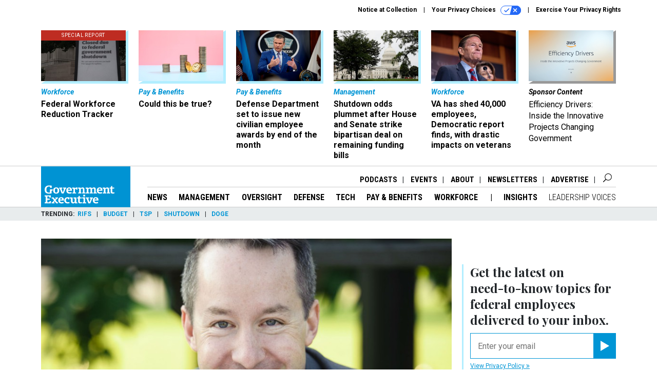

--- FILE ---
content_type: text/html; charset=utf-8
request_url: https://www.google.com/recaptcha/api2/anchor?ar=1&k=6LdOl7YqAAAAABKtsfQAMJd68i9_0s1IP1QM3v7N&co=aHR0cHM6Ly93d3cuZ292ZXhlYy5jb206NDQz&hl=en&v=PoyoqOPhxBO7pBk68S4YbpHZ&size=normal&anchor-ms=20000&execute-ms=30000&cb=2ehge4vq3ueb
body_size: 49262
content:
<!DOCTYPE HTML><html dir="ltr" lang="en"><head><meta http-equiv="Content-Type" content="text/html; charset=UTF-8">
<meta http-equiv="X-UA-Compatible" content="IE=edge">
<title>reCAPTCHA</title>
<style type="text/css">
/* cyrillic-ext */
@font-face {
  font-family: 'Roboto';
  font-style: normal;
  font-weight: 400;
  font-stretch: 100%;
  src: url(//fonts.gstatic.com/s/roboto/v48/KFO7CnqEu92Fr1ME7kSn66aGLdTylUAMa3GUBHMdazTgWw.woff2) format('woff2');
  unicode-range: U+0460-052F, U+1C80-1C8A, U+20B4, U+2DE0-2DFF, U+A640-A69F, U+FE2E-FE2F;
}
/* cyrillic */
@font-face {
  font-family: 'Roboto';
  font-style: normal;
  font-weight: 400;
  font-stretch: 100%;
  src: url(//fonts.gstatic.com/s/roboto/v48/KFO7CnqEu92Fr1ME7kSn66aGLdTylUAMa3iUBHMdazTgWw.woff2) format('woff2');
  unicode-range: U+0301, U+0400-045F, U+0490-0491, U+04B0-04B1, U+2116;
}
/* greek-ext */
@font-face {
  font-family: 'Roboto';
  font-style: normal;
  font-weight: 400;
  font-stretch: 100%;
  src: url(//fonts.gstatic.com/s/roboto/v48/KFO7CnqEu92Fr1ME7kSn66aGLdTylUAMa3CUBHMdazTgWw.woff2) format('woff2');
  unicode-range: U+1F00-1FFF;
}
/* greek */
@font-face {
  font-family: 'Roboto';
  font-style: normal;
  font-weight: 400;
  font-stretch: 100%;
  src: url(//fonts.gstatic.com/s/roboto/v48/KFO7CnqEu92Fr1ME7kSn66aGLdTylUAMa3-UBHMdazTgWw.woff2) format('woff2');
  unicode-range: U+0370-0377, U+037A-037F, U+0384-038A, U+038C, U+038E-03A1, U+03A3-03FF;
}
/* math */
@font-face {
  font-family: 'Roboto';
  font-style: normal;
  font-weight: 400;
  font-stretch: 100%;
  src: url(//fonts.gstatic.com/s/roboto/v48/KFO7CnqEu92Fr1ME7kSn66aGLdTylUAMawCUBHMdazTgWw.woff2) format('woff2');
  unicode-range: U+0302-0303, U+0305, U+0307-0308, U+0310, U+0312, U+0315, U+031A, U+0326-0327, U+032C, U+032F-0330, U+0332-0333, U+0338, U+033A, U+0346, U+034D, U+0391-03A1, U+03A3-03A9, U+03B1-03C9, U+03D1, U+03D5-03D6, U+03F0-03F1, U+03F4-03F5, U+2016-2017, U+2034-2038, U+203C, U+2040, U+2043, U+2047, U+2050, U+2057, U+205F, U+2070-2071, U+2074-208E, U+2090-209C, U+20D0-20DC, U+20E1, U+20E5-20EF, U+2100-2112, U+2114-2115, U+2117-2121, U+2123-214F, U+2190, U+2192, U+2194-21AE, U+21B0-21E5, U+21F1-21F2, U+21F4-2211, U+2213-2214, U+2216-22FF, U+2308-230B, U+2310, U+2319, U+231C-2321, U+2336-237A, U+237C, U+2395, U+239B-23B7, U+23D0, U+23DC-23E1, U+2474-2475, U+25AF, U+25B3, U+25B7, U+25BD, U+25C1, U+25CA, U+25CC, U+25FB, U+266D-266F, U+27C0-27FF, U+2900-2AFF, U+2B0E-2B11, U+2B30-2B4C, U+2BFE, U+3030, U+FF5B, U+FF5D, U+1D400-1D7FF, U+1EE00-1EEFF;
}
/* symbols */
@font-face {
  font-family: 'Roboto';
  font-style: normal;
  font-weight: 400;
  font-stretch: 100%;
  src: url(//fonts.gstatic.com/s/roboto/v48/KFO7CnqEu92Fr1ME7kSn66aGLdTylUAMaxKUBHMdazTgWw.woff2) format('woff2');
  unicode-range: U+0001-000C, U+000E-001F, U+007F-009F, U+20DD-20E0, U+20E2-20E4, U+2150-218F, U+2190, U+2192, U+2194-2199, U+21AF, U+21E6-21F0, U+21F3, U+2218-2219, U+2299, U+22C4-22C6, U+2300-243F, U+2440-244A, U+2460-24FF, U+25A0-27BF, U+2800-28FF, U+2921-2922, U+2981, U+29BF, U+29EB, U+2B00-2BFF, U+4DC0-4DFF, U+FFF9-FFFB, U+10140-1018E, U+10190-1019C, U+101A0, U+101D0-101FD, U+102E0-102FB, U+10E60-10E7E, U+1D2C0-1D2D3, U+1D2E0-1D37F, U+1F000-1F0FF, U+1F100-1F1AD, U+1F1E6-1F1FF, U+1F30D-1F30F, U+1F315, U+1F31C, U+1F31E, U+1F320-1F32C, U+1F336, U+1F378, U+1F37D, U+1F382, U+1F393-1F39F, U+1F3A7-1F3A8, U+1F3AC-1F3AF, U+1F3C2, U+1F3C4-1F3C6, U+1F3CA-1F3CE, U+1F3D4-1F3E0, U+1F3ED, U+1F3F1-1F3F3, U+1F3F5-1F3F7, U+1F408, U+1F415, U+1F41F, U+1F426, U+1F43F, U+1F441-1F442, U+1F444, U+1F446-1F449, U+1F44C-1F44E, U+1F453, U+1F46A, U+1F47D, U+1F4A3, U+1F4B0, U+1F4B3, U+1F4B9, U+1F4BB, U+1F4BF, U+1F4C8-1F4CB, U+1F4D6, U+1F4DA, U+1F4DF, U+1F4E3-1F4E6, U+1F4EA-1F4ED, U+1F4F7, U+1F4F9-1F4FB, U+1F4FD-1F4FE, U+1F503, U+1F507-1F50B, U+1F50D, U+1F512-1F513, U+1F53E-1F54A, U+1F54F-1F5FA, U+1F610, U+1F650-1F67F, U+1F687, U+1F68D, U+1F691, U+1F694, U+1F698, U+1F6AD, U+1F6B2, U+1F6B9-1F6BA, U+1F6BC, U+1F6C6-1F6CF, U+1F6D3-1F6D7, U+1F6E0-1F6EA, U+1F6F0-1F6F3, U+1F6F7-1F6FC, U+1F700-1F7FF, U+1F800-1F80B, U+1F810-1F847, U+1F850-1F859, U+1F860-1F887, U+1F890-1F8AD, U+1F8B0-1F8BB, U+1F8C0-1F8C1, U+1F900-1F90B, U+1F93B, U+1F946, U+1F984, U+1F996, U+1F9E9, U+1FA00-1FA6F, U+1FA70-1FA7C, U+1FA80-1FA89, U+1FA8F-1FAC6, U+1FACE-1FADC, U+1FADF-1FAE9, U+1FAF0-1FAF8, U+1FB00-1FBFF;
}
/* vietnamese */
@font-face {
  font-family: 'Roboto';
  font-style: normal;
  font-weight: 400;
  font-stretch: 100%;
  src: url(//fonts.gstatic.com/s/roboto/v48/KFO7CnqEu92Fr1ME7kSn66aGLdTylUAMa3OUBHMdazTgWw.woff2) format('woff2');
  unicode-range: U+0102-0103, U+0110-0111, U+0128-0129, U+0168-0169, U+01A0-01A1, U+01AF-01B0, U+0300-0301, U+0303-0304, U+0308-0309, U+0323, U+0329, U+1EA0-1EF9, U+20AB;
}
/* latin-ext */
@font-face {
  font-family: 'Roboto';
  font-style: normal;
  font-weight: 400;
  font-stretch: 100%;
  src: url(//fonts.gstatic.com/s/roboto/v48/KFO7CnqEu92Fr1ME7kSn66aGLdTylUAMa3KUBHMdazTgWw.woff2) format('woff2');
  unicode-range: U+0100-02BA, U+02BD-02C5, U+02C7-02CC, U+02CE-02D7, U+02DD-02FF, U+0304, U+0308, U+0329, U+1D00-1DBF, U+1E00-1E9F, U+1EF2-1EFF, U+2020, U+20A0-20AB, U+20AD-20C0, U+2113, U+2C60-2C7F, U+A720-A7FF;
}
/* latin */
@font-face {
  font-family: 'Roboto';
  font-style: normal;
  font-weight: 400;
  font-stretch: 100%;
  src: url(//fonts.gstatic.com/s/roboto/v48/KFO7CnqEu92Fr1ME7kSn66aGLdTylUAMa3yUBHMdazQ.woff2) format('woff2');
  unicode-range: U+0000-00FF, U+0131, U+0152-0153, U+02BB-02BC, U+02C6, U+02DA, U+02DC, U+0304, U+0308, U+0329, U+2000-206F, U+20AC, U+2122, U+2191, U+2193, U+2212, U+2215, U+FEFF, U+FFFD;
}
/* cyrillic-ext */
@font-face {
  font-family: 'Roboto';
  font-style: normal;
  font-weight: 500;
  font-stretch: 100%;
  src: url(//fonts.gstatic.com/s/roboto/v48/KFO7CnqEu92Fr1ME7kSn66aGLdTylUAMa3GUBHMdazTgWw.woff2) format('woff2');
  unicode-range: U+0460-052F, U+1C80-1C8A, U+20B4, U+2DE0-2DFF, U+A640-A69F, U+FE2E-FE2F;
}
/* cyrillic */
@font-face {
  font-family: 'Roboto';
  font-style: normal;
  font-weight: 500;
  font-stretch: 100%;
  src: url(//fonts.gstatic.com/s/roboto/v48/KFO7CnqEu92Fr1ME7kSn66aGLdTylUAMa3iUBHMdazTgWw.woff2) format('woff2');
  unicode-range: U+0301, U+0400-045F, U+0490-0491, U+04B0-04B1, U+2116;
}
/* greek-ext */
@font-face {
  font-family: 'Roboto';
  font-style: normal;
  font-weight: 500;
  font-stretch: 100%;
  src: url(//fonts.gstatic.com/s/roboto/v48/KFO7CnqEu92Fr1ME7kSn66aGLdTylUAMa3CUBHMdazTgWw.woff2) format('woff2');
  unicode-range: U+1F00-1FFF;
}
/* greek */
@font-face {
  font-family: 'Roboto';
  font-style: normal;
  font-weight: 500;
  font-stretch: 100%;
  src: url(//fonts.gstatic.com/s/roboto/v48/KFO7CnqEu92Fr1ME7kSn66aGLdTylUAMa3-UBHMdazTgWw.woff2) format('woff2');
  unicode-range: U+0370-0377, U+037A-037F, U+0384-038A, U+038C, U+038E-03A1, U+03A3-03FF;
}
/* math */
@font-face {
  font-family: 'Roboto';
  font-style: normal;
  font-weight: 500;
  font-stretch: 100%;
  src: url(//fonts.gstatic.com/s/roboto/v48/KFO7CnqEu92Fr1ME7kSn66aGLdTylUAMawCUBHMdazTgWw.woff2) format('woff2');
  unicode-range: U+0302-0303, U+0305, U+0307-0308, U+0310, U+0312, U+0315, U+031A, U+0326-0327, U+032C, U+032F-0330, U+0332-0333, U+0338, U+033A, U+0346, U+034D, U+0391-03A1, U+03A3-03A9, U+03B1-03C9, U+03D1, U+03D5-03D6, U+03F0-03F1, U+03F4-03F5, U+2016-2017, U+2034-2038, U+203C, U+2040, U+2043, U+2047, U+2050, U+2057, U+205F, U+2070-2071, U+2074-208E, U+2090-209C, U+20D0-20DC, U+20E1, U+20E5-20EF, U+2100-2112, U+2114-2115, U+2117-2121, U+2123-214F, U+2190, U+2192, U+2194-21AE, U+21B0-21E5, U+21F1-21F2, U+21F4-2211, U+2213-2214, U+2216-22FF, U+2308-230B, U+2310, U+2319, U+231C-2321, U+2336-237A, U+237C, U+2395, U+239B-23B7, U+23D0, U+23DC-23E1, U+2474-2475, U+25AF, U+25B3, U+25B7, U+25BD, U+25C1, U+25CA, U+25CC, U+25FB, U+266D-266F, U+27C0-27FF, U+2900-2AFF, U+2B0E-2B11, U+2B30-2B4C, U+2BFE, U+3030, U+FF5B, U+FF5D, U+1D400-1D7FF, U+1EE00-1EEFF;
}
/* symbols */
@font-face {
  font-family: 'Roboto';
  font-style: normal;
  font-weight: 500;
  font-stretch: 100%;
  src: url(//fonts.gstatic.com/s/roboto/v48/KFO7CnqEu92Fr1ME7kSn66aGLdTylUAMaxKUBHMdazTgWw.woff2) format('woff2');
  unicode-range: U+0001-000C, U+000E-001F, U+007F-009F, U+20DD-20E0, U+20E2-20E4, U+2150-218F, U+2190, U+2192, U+2194-2199, U+21AF, U+21E6-21F0, U+21F3, U+2218-2219, U+2299, U+22C4-22C6, U+2300-243F, U+2440-244A, U+2460-24FF, U+25A0-27BF, U+2800-28FF, U+2921-2922, U+2981, U+29BF, U+29EB, U+2B00-2BFF, U+4DC0-4DFF, U+FFF9-FFFB, U+10140-1018E, U+10190-1019C, U+101A0, U+101D0-101FD, U+102E0-102FB, U+10E60-10E7E, U+1D2C0-1D2D3, U+1D2E0-1D37F, U+1F000-1F0FF, U+1F100-1F1AD, U+1F1E6-1F1FF, U+1F30D-1F30F, U+1F315, U+1F31C, U+1F31E, U+1F320-1F32C, U+1F336, U+1F378, U+1F37D, U+1F382, U+1F393-1F39F, U+1F3A7-1F3A8, U+1F3AC-1F3AF, U+1F3C2, U+1F3C4-1F3C6, U+1F3CA-1F3CE, U+1F3D4-1F3E0, U+1F3ED, U+1F3F1-1F3F3, U+1F3F5-1F3F7, U+1F408, U+1F415, U+1F41F, U+1F426, U+1F43F, U+1F441-1F442, U+1F444, U+1F446-1F449, U+1F44C-1F44E, U+1F453, U+1F46A, U+1F47D, U+1F4A3, U+1F4B0, U+1F4B3, U+1F4B9, U+1F4BB, U+1F4BF, U+1F4C8-1F4CB, U+1F4D6, U+1F4DA, U+1F4DF, U+1F4E3-1F4E6, U+1F4EA-1F4ED, U+1F4F7, U+1F4F9-1F4FB, U+1F4FD-1F4FE, U+1F503, U+1F507-1F50B, U+1F50D, U+1F512-1F513, U+1F53E-1F54A, U+1F54F-1F5FA, U+1F610, U+1F650-1F67F, U+1F687, U+1F68D, U+1F691, U+1F694, U+1F698, U+1F6AD, U+1F6B2, U+1F6B9-1F6BA, U+1F6BC, U+1F6C6-1F6CF, U+1F6D3-1F6D7, U+1F6E0-1F6EA, U+1F6F0-1F6F3, U+1F6F7-1F6FC, U+1F700-1F7FF, U+1F800-1F80B, U+1F810-1F847, U+1F850-1F859, U+1F860-1F887, U+1F890-1F8AD, U+1F8B0-1F8BB, U+1F8C0-1F8C1, U+1F900-1F90B, U+1F93B, U+1F946, U+1F984, U+1F996, U+1F9E9, U+1FA00-1FA6F, U+1FA70-1FA7C, U+1FA80-1FA89, U+1FA8F-1FAC6, U+1FACE-1FADC, U+1FADF-1FAE9, U+1FAF0-1FAF8, U+1FB00-1FBFF;
}
/* vietnamese */
@font-face {
  font-family: 'Roboto';
  font-style: normal;
  font-weight: 500;
  font-stretch: 100%;
  src: url(//fonts.gstatic.com/s/roboto/v48/KFO7CnqEu92Fr1ME7kSn66aGLdTylUAMa3OUBHMdazTgWw.woff2) format('woff2');
  unicode-range: U+0102-0103, U+0110-0111, U+0128-0129, U+0168-0169, U+01A0-01A1, U+01AF-01B0, U+0300-0301, U+0303-0304, U+0308-0309, U+0323, U+0329, U+1EA0-1EF9, U+20AB;
}
/* latin-ext */
@font-face {
  font-family: 'Roboto';
  font-style: normal;
  font-weight: 500;
  font-stretch: 100%;
  src: url(//fonts.gstatic.com/s/roboto/v48/KFO7CnqEu92Fr1ME7kSn66aGLdTylUAMa3KUBHMdazTgWw.woff2) format('woff2');
  unicode-range: U+0100-02BA, U+02BD-02C5, U+02C7-02CC, U+02CE-02D7, U+02DD-02FF, U+0304, U+0308, U+0329, U+1D00-1DBF, U+1E00-1E9F, U+1EF2-1EFF, U+2020, U+20A0-20AB, U+20AD-20C0, U+2113, U+2C60-2C7F, U+A720-A7FF;
}
/* latin */
@font-face {
  font-family: 'Roboto';
  font-style: normal;
  font-weight: 500;
  font-stretch: 100%;
  src: url(//fonts.gstatic.com/s/roboto/v48/KFO7CnqEu92Fr1ME7kSn66aGLdTylUAMa3yUBHMdazQ.woff2) format('woff2');
  unicode-range: U+0000-00FF, U+0131, U+0152-0153, U+02BB-02BC, U+02C6, U+02DA, U+02DC, U+0304, U+0308, U+0329, U+2000-206F, U+20AC, U+2122, U+2191, U+2193, U+2212, U+2215, U+FEFF, U+FFFD;
}
/* cyrillic-ext */
@font-face {
  font-family: 'Roboto';
  font-style: normal;
  font-weight: 900;
  font-stretch: 100%;
  src: url(//fonts.gstatic.com/s/roboto/v48/KFO7CnqEu92Fr1ME7kSn66aGLdTylUAMa3GUBHMdazTgWw.woff2) format('woff2');
  unicode-range: U+0460-052F, U+1C80-1C8A, U+20B4, U+2DE0-2DFF, U+A640-A69F, U+FE2E-FE2F;
}
/* cyrillic */
@font-face {
  font-family: 'Roboto';
  font-style: normal;
  font-weight: 900;
  font-stretch: 100%;
  src: url(//fonts.gstatic.com/s/roboto/v48/KFO7CnqEu92Fr1ME7kSn66aGLdTylUAMa3iUBHMdazTgWw.woff2) format('woff2');
  unicode-range: U+0301, U+0400-045F, U+0490-0491, U+04B0-04B1, U+2116;
}
/* greek-ext */
@font-face {
  font-family: 'Roboto';
  font-style: normal;
  font-weight: 900;
  font-stretch: 100%;
  src: url(//fonts.gstatic.com/s/roboto/v48/KFO7CnqEu92Fr1ME7kSn66aGLdTylUAMa3CUBHMdazTgWw.woff2) format('woff2');
  unicode-range: U+1F00-1FFF;
}
/* greek */
@font-face {
  font-family: 'Roboto';
  font-style: normal;
  font-weight: 900;
  font-stretch: 100%;
  src: url(//fonts.gstatic.com/s/roboto/v48/KFO7CnqEu92Fr1ME7kSn66aGLdTylUAMa3-UBHMdazTgWw.woff2) format('woff2');
  unicode-range: U+0370-0377, U+037A-037F, U+0384-038A, U+038C, U+038E-03A1, U+03A3-03FF;
}
/* math */
@font-face {
  font-family: 'Roboto';
  font-style: normal;
  font-weight: 900;
  font-stretch: 100%;
  src: url(//fonts.gstatic.com/s/roboto/v48/KFO7CnqEu92Fr1ME7kSn66aGLdTylUAMawCUBHMdazTgWw.woff2) format('woff2');
  unicode-range: U+0302-0303, U+0305, U+0307-0308, U+0310, U+0312, U+0315, U+031A, U+0326-0327, U+032C, U+032F-0330, U+0332-0333, U+0338, U+033A, U+0346, U+034D, U+0391-03A1, U+03A3-03A9, U+03B1-03C9, U+03D1, U+03D5-03D6, U+03F0-03F1, U+03F4-03F5, U+2016-2017, U+2034-2038, U+203C, U+2040, U+2043, U+2047, U+2050, U+2057, U+205F, U+2070-2071, U+2074-208E, U+2090-209C, U+20D0-20DC, U+20E1, U+20E5-20EF, U+2100-2112, U+2114-2115, U+2117-2121, U+2123-214F, U+2190, U+2192, U+2194-21AE, U+21B0-21E5, U+21F1-21F2, U+21F4-2211, U+2213-2214, U+2216-22FF, U+2308-230B, U+2310, U+2319, U+231C-2321, U+2336-237A, U+237C, U+2395, U+239B-23B7, U+23D0, U+23DC-23E1, U+2474-2475, U+25AF, U+25B3, U+25B7, U+25BD, U+25C1, U+25CA, U+25CC, U+25FB, U+266D-266F, U+27C0-27FF, U+2900-2AFF, U+2B0E-2B11, U+2B30-2B4C, U+2BFE, U+3030, U+FF5B, U+FF5D, U+1D400-1D7FF, U+1EE00-1EEFF;
}
/* symbols */
@font-face {
  font-family: 'Roboto';
  font-style: normal;
  font-weight: 900;
  font-stretch: 100%;
  src: url(//fonts.gstatic.com/s/roboto/v48/KFO7CnqEu92Fr1ME7kSn66aGLdTylUAMaxKUBHMdazTgWw.woff2) format('woff2');
  unicode-range: U+0001-000C, U+000E-001F, U+007F-009F, U+20DD-20E0, U+20E2-20E4, U+2150-218F, U+2190, U+2192, U+2194-2199, U+21AF, U+21E6-21F0, U+21F3, U+2218-2219, U+2299, U+22C4-22C6, U+2300-243F, U+2440-244A, U+2460-24FF, U+25A0-27BF, U+2800-28FF, U+2921-2922, U+2981, U+29BF, U+29EB, U+2B00-2BFF, U+4DC0-4DFF, U+FFF9-FFFB, U+10140-1018E, U+10190-1019C, U+101A0, U+101D0-101FD, U+102E0-102FB, U+10E60-10E7E, U+1D2C0-1D2D3, U+1D2E0-1D37F, U+1F000-1F0FF, U+1F100-1F1AD, U+1F1E6-1F1FF, U+1F30D-1F30F, U+1F315, U+1F31C, U+1F31E, U+1F320-1F32C, U+1F336, U+1F378, U+1F37D, U+1F382, U+1F393-1F39F, U+1F3A7-1F3A8, U+1F3AC-1F3AF, U+1F3C2, U+1F3C4-1F3C6, U+1F3CA-1F3CE, U+1F3D4-1F3E0, U+1F3ED, U+1F3F1-1F3F3, U+1F3F5-1F3F7, U+1F408, U+1F415, U+1F41F, U+1F426, U+1F43F, U+1F441-1F442, U+1F444, U+1F446-1F449, U+1F44C-1F44E, U+1F453, U+1F46A, U+1F47D, U+1F4A3, U+1F4B0, U+1F4B3, U+1F4B9, U+1F4BB, U+1F4BF, U+1F4C8-1F4CB, U+1F4D6, U+1F4DA, U+1F4DF, U+1F4E3-1F4E6, U+1F4EA-1F4ED, U+1F4F7, U+1F4F9-1F4FB, U+1F4FD-1F4FE, U+1F503, U+1F507-1F50B, U+1F50D, U+1F512-1F513, U+1F53E-1F54A, U+1F54F-1F5FA, U+1F610, U+1F650-1F67F, U+1F687, U+1F68D, U+1F691, U+1F694, U+1F698, U+1F6AD, U+1F6B2, U+1F6B9-1F6BA, U+1F6BC, U+1F6C6-1F6CF, U+1F6D3-1F6D7, U+1F6E0-1F6EA, U+1F6F0-1F6F3, U+1F6F7-1F6FC, U+1F700-1F7FF, U+1F800-1F80B, U+1F810-1F847, U+1F850-1F859, U+1F860-1F887, U+1F890-1F8AD, U+1F8B0-1F8BB, U+1F8C0-1F8C1, U+1F900-1F90B, U+1F93B, U+1F946, U+1F984, U+1F996, U+1F9E9, U+1FA00-1FA6F, U+1FA70-1FA7C, U+1FA80-1FA89, U+1FA8F-1FAC6, U+1FACE-1FADC, U+1FADF-1FAE9, U+1FAF0-1FAF8, U+1FB00-1FBFF;
}
/* vietnamese */
@font-face {
  font-family: 'Roboto';
  font-style: normal;
  font-weight: 900;
  font-stretch: 100%;
  src: url(//fonts.gstatic.com/s/roboto/v48/KFO7CnqEu92Fr1ME7kSn66aGLdTylUAMa3OUBHMdazTgWw.woff2) format('woff2');
  unicode-range: U+0102-0103, U+0110-0111, U+0128-0129, U+0168-0169, U+01A0-01A1, U+01AF-01B0, U+0300-0301, U+0303-0304, U+0308-0309, U+0323, U+0329, U+1EA0-1EF9, U+20AB;
}
/* latin-ext */
@font-face {
  font-family: 'Roboto';
  font-style: normal;
  font-weight: 900;
  font-stretch: 100%;
  src: url(//fonts.gstatic.com/s/roboto/v48/KFO7CnqEu92Fr1ME7kSn66aGLdTylUAMa3KUBHMdazTgWw.woff2) format('woff2');
  unicode-range: U+0100-02BA, U+02BD-02C5, U+02C7-02CC, U+02CE-02D7, U+02DD-02FF, U+0304, U+0308, U+0329, U+1D00-1DBF, U+1E00-1E9F, U+1EF2-1EFF, U+2020, U+20A0-20AB, U+20AD-20C0, U+2113, U+2C60-2C7F, U+A720-A7FF;
}
/* latin */
@font-face {
  font-family: 'Roboto';
  font-style: normal;
  font-weight: 900;
  font-stretch: 100%;
  src: url(//fonts.gstatic.com/s/roboto/v48/KFO7CnqEu92Fr1ME7kSn66aGLdTylUAMa3yUBHMdazQ.woff2) format('woff2');
  unicode-range: U+0000-00FF, U+0131, U+0152-0153, U+02BB-02BC, U+02C6, U+02DA, U+02DC, U+0304, U+0308, U+0329, U+2000-206F, U+20AC, U+2122, U+2191, U+2193, U+2212, U+2215, U+FEFF, U+FFFD;
}

</style>
<link rel="stylesheet" type="text/css" href="https://www.gstatic.com/recaptcha/releases/PoyoqOPhxBO7pBk68S4YbpHZ/styles__ltr.css">
<script nonce="gaAcYQ3QnEbqc7KTPlhM7A" type="text/javascript">window['__recaptcha_api'] = 'https://www.google.com/recaptcha/api2/';</script>
<script type="text/javascript" src="https://www.gstatic.com/recaptcha/releases/PoyoqOPhxBO7pBk68S4YbpHZ/recaptcha__en.js" nonce="gaAcYQ3QnEbqc7KTPlhM7A">
      
    </script></head>
<body><div id="rc-anchor-alert" class="rc-anchor-alert"></div>
<input type="hidden" id="recaptcha-token" value="[base64]">
<script type="text/javascript" nonce="gaAcYQ3QnEbqc7KTPlhM7A">
      recaptcha.anchor.Main.init("[\x22ainput\x22,[\x22bgdata\x22,\x22\x22,\[base64]/[base64]/[base64]/ZyhXLGgpOnEoW04sMjEsbF0sVywwKSxoKSxmYWxzZSxmYWxzZSl9Y2F0Y2goayl7RygzNTgsVyk/[base64]/[base64]/[base64]/[base64]/[base64]/[base64]/[base64]/bmV3IEJbT10oRFswXSk6dz09Mj9uZXcgQltPXShEWzBdLERbMV0pOnc9PTM/bmV3IEJbT10oRFswXSxEWzFdLERbMl0pOnc9PTQ/[base64]/[base64]/[base64]/[base64]/[base64]\\u003d\x22,\[base64]\\u003d\\u003d\x22,\x22eXrCj8ORwr/Ds8KIFG3Dr8OdwpXCr0plTEjCmsO/FcKyCXfDq8OcEsOROlTDmsOdDcK3cRPDi8KYMcODw7wlw7NGwrbCk8OsB8K0w6scw4pafU/CqsO/ScKDwrDCusOowrl9w4PCsMOxZUoywo3DmcO0wrpDw4nDtMKIw68BwoDCkWrDondODAdTw5oiwq/ClUXCkSTCkG9PdUEVWMOaEMOBwpHClD/DjyfCnsOoX2U8e8KrdjExw7EtR2RhwrglwoTCgsKbw7XDtcOTaTRGw63CtMOxw6NZI8K5NgPCqsOnw5gkwog/QAPDnMOmLw1wNAnDuj/ChQ4Ow6ITwoo8EMOMwoxCfsOVw5k7cMOFw4QxDksWBBxiwoLCpiYPeUnCmmAEJ8KLSCELHVhdXQFlNsONw5jCucKKw6FIw6EKXMKoJcOYwpZlwqHDi8OBIBwgLSfDncOLw7pUdcOTwr/CllZfw4vDuQHChsKKIsKVw6xHKlM7Ig9dwpl8ahLDncK9J8O2eMKOQsK0wrzDv8OsaFhuLgHCrsOyT2/CinPDuxAWw7VvGMOdwpNJw5rCu2dVw6HDqcK4wqhEMcK3wr3Cg1/DtMKzw6ZAPDoVwrDCrMOOwqPCugETSWkoJ3PCp8KHwq/CuMOywqJ+w6Ilw4/CmsOZw7V1eV/CvFbDknBfam/DpcKoDcK2C0JEw7/DnkYDRDTCtsKzwqUGb8O6URRxGlZQwrxuwp7Cu8OGw4zDugAHw7HCkMOSw4rCkQg3SgtHwqvDhUxZwrILN8KTQ8OiVQdpw7bDjMOAThdNdxjCqcOUbRDCvsOMdy1mRgMyw5VSKkXDpcKRS8KSwq9bwpzDg8KRa0zCuG90TTNeL8KPw7zDn3/CmsORw4wBf1VgwrBpHsKfVsOLwpVvf0AIY8KxwpA7Ek9sJQHDhQ3Dp8OZAMOew4YIw5pMVcO/w78lN8OFwrsRBD3DmMK/QsOAw7jDjsOcwqLCrh/DqsOHw6l5H8ORZ8OqfA7Cpw7CgMKQEGTDk8KKCcKuAUjDhsOGOBcAw5PDjsKfGcOcIkzCghvDiMK6wqnDiFkdQ3I/[base64]/wo3DkcOcCMKfesOXwotgwo3Di8KXwrYDwrDDiMKtFnXCpi0vwoHDryTCr2PChsKqwqM+wo7CrHTCmjhsNcOgw5XCncKJNyjCq8O0woQ4w5fCjhfCqcOxI8OYwoLDp8KIw4AHDcOMC8O4w5vDhBbCgMOGwq/[base64]/w6tnw6nCmhbCoXlNw5vCiFDCgcKbw50HwqXCihzDskNXwpEIw5zCowEFwqIJw4XCi1vDriF/PmNnUjxRwqzCu8OKGMKdSgheTsORwrnCuMOww6bCi8ObwqkBB33DgCUNwoQ+ccO3wqnDt3rDncKVw4wmw7TCosKHUiTCvcKMw4HDgFl/Sy/DlMOXwopPMFV0dMO+w6fCuMO2PGcbworCt8OIw4jClMKSwokhGMOZTcOYw6Y/w4HDjEl3bgpWG8O7ACHDr8KFQkhEw5vCpMKZw7x7DSTCgTjCqsO6PMK5QT3Cs01ow4oALHvDksO6B8KIEWBdZMOMNHQOwpwqw6jDgcOQSU/Duillw6fCscOLwoc1w6zCr8KGwqbDtV7DsCJLwpnCkMO4woEfJml4w49Lw4Y4w47ChUhea3HCqDvCkxhwJA8XEsKpYGsAw5hxWwUgWCHDqAA9wo/DpcOCw7N1BlPDoGMCw74BwprDqn5NfcKZNgd7w6snAMKqw41Lw4vCsFF4wpnDh8OuYUPDjzTCoXlowr9gBsObwphEwrvCv8O4wpPCoCocPMKFQ8OtaHbCojzCocK4wqZDHsO7w48zEMOHw4JEwqdRKMKQBEXDtEvCsMO/MS4Uw7QRGDbCgjpqwobCo8O6QsKLWsKoIMKbw5fCiMOOwpp5w7p/WSHDqGZ9CEt3w6VGf8K+wpoCwq3DoUIpGcOqZS5sXsOHwq/CtiFRwrN9LFbDtnTCmgzCt2/DvcKLbsK4woE+VxxOw4Jmw5wjwp17ZHzCjsO5aCXDvzBiCsK5w5rClxJzcFvDmA7CksKKwoUBwoQuPhxFUcKlwp1zw4Nkw6tgVy4/dsOHwpBjw43DtsOyAcOaWV9RScOcFztYXxzDpcO4P8OmP8Ojd8KVw4rCrcO6w5IBw4Ybw7TCoHphWmREwrTDucKNwpJ+w5EDXF4ow7nDiGvDmcOEWWjCmcObw6DCni7CnUPDtcKbAMO5b8Obb8K8wrlmwqhaOF/Cp8OlVMOKFzRkTcKqMsKLw4nChMOVw7FqSEjCmMOPwp9/bcK/w5nDj3nDumBYwoMAw7wrwozCi3h8w5bDmV7DpMOvdHg3NEcvw6/DqVUYw6xpAGYrVC16wr9Pw5bCiyTDkQ3CoXYkw54YwoAdw6x9fMKKBm/Ds2zDo8KZwoFPOWl4wo3Cvx4Td8OQRsK6FsO9FlAMBcKWHx1+wpAJwoFve8KZwr/Cj8KyY8K7w5bCp0ZwLAzCh1jDmMKOYG3Do8OFfil/PcOwwqckJgLDumfCvx7Dq8KeEUXCgsO7wosFMDczDmTDuyLDk8ORVyoNw5wLJCTDjcK8wpV/w6sbIsOYw7Mrw4/[base64]/wqPDpDxrbsOEw4tYB2YBw5rDvDrDvnYcC1jCuhzCvVFFasOhDSBtwrg9w455wrvCqzLDkjTCtcOMOHZKSsOqWhHDnS0qOhcSwqLDt8KoCyd+f8KLasKSw78Fw4zDkMObw7hMGW8xDFBXN8OpbMK/dcOoBjnDv1vDlX7CnwZJGhEHwr9yMGrDqmUwJcKNwqUhdsKuw5dMwqo3w5/DicKdw6HDqSbClxDCqhZxwrEvwqfDocKzw7DCpD0XwqjCqE/Co8Kfw6kxw7DDpVPCtBMVQ0csACHCvcKFwrR7wqfDuRDDmMOkwpo8w6/[base64]/w6pCX8K2w6kqU8Opw75KwrNWEADDnMORC8OQVcKAwrLDrcKIw6YtQkR9w4nDhkwafHbCs8K0IjtVwrzDucKSwpQ6cMOtM0NGK8KcB8O6wpbCgMKqBsKRwo/[base64]/Ci8OzPW4YwqYoFcKkG8O+wqnDo8KAEx5dVMKOK8Ocw4oGwrjDjMOzJsKuVsKSHi/DusKqwrxITsKYJjZBT8OcwqN0wqEQJsOnEsKJwqRRwpEww6LDvsOIXSbDtMOgwpkRCQrCg8OlAMOyNgzCl3jDscO/YyktJ8KfN8KFCTMqfsO1OcOGTcK6C8O3EVhCKW0XaMOvGC4pbBjDh2hkwpp4Xxocc8OjTD7CpXcHwqNXw6YBZmxQw47ChMK3e29rw4lVw5RhwpHDhjrDo3bCrMKCdibCuF3Cj8OUDcKJw6AiQsKjJh3DusKEw6/Dum/CsH7CrUogwqrCmWfDucOURsOvT2REF1TDqcK+wp5Owq1kw6hIw5zDvsKmcsKrU8Kxwqh6KwFeVMOaanItwqsWH0gfwpwXwrE1VAYdA116wpPDgw7Dh1jDpMOvwrITwoPCsw7DhcOvaSbDtUxzwpnCoX9LZjLCgSJEw6LDpnEXwqXCmcO3w6/[base64]/w4nCj8OKwokIw70tw6gzw7PDgcKkwq/[base64]/ClMK/EWLCo8KIwqvCgcONw5/CqS3CuwgHw6rCnEY5RhbDtmE8w6rCp2zDtzIvVjPDoF1VCsOjw6UXYnrDvMO5IMOewqDCjcOiwp/Cq8Ofw6Q5wqpawovClWEwFW91OsK3wr1Nw4oFwodwwq3Cl8O6EsKYO8Oie3BJWl4wwrdqK8KCKsOocsOCw4cFw74tw7/CmApNFMOUw6PDnsO7wqoDwrHCtHbDo8ObW8KHJ3QOXkbCkMOXw53DjcKkwoTCkRvDhmI5w4wBVcKQwrTDvXDChsK0bsKbdhrDiMOQUkJ5w7rDlMKUQkPCtToSwoDCgF8BB1V4RHNuwoFwIBVFw7fChzNPbnrDmlTCscONwq9sw6/DrcOfGcOFw4Q3wq3CtjZtwoDDg1nCuTFhwoNEw7pPR8KEM8OVY8K/[base64]/[base64]/CsnzDm8O2wpvDjTzCuMOJEHzCvMK7QjPDo8O/w4kbXsO3w7DDmGPDgMO7dsKoW8OMwr3DoQ3CncKqYsOAw7bDiidBw5VJUMOcworDk2IAwoUkwojCokXDiRgUwp3Cu0/[base64]/Cq3HCqUbCiMOTIT/CnMKld3/DucOgUMKjTcKUPMOQw5jDgivDisOHwqUzIsKAWsORG0QnaMOlw5/CrcKdw4gYwo3DkmTCs8OvBQTDrsKQUltdwqjDhsK/[base64]/NBvDiwYbfsKTPilOw4/DiQ/DvcKdwq09ETorwpcAw47Cj8KDwrbDjcKWwqswPMOWwpJhw43CsMKtGcKIwrJcUm7Crk/[base64]/[base64]/Ei7Cl8OzwrzCvVzDtMOtwow1XMK7QcKXZyokwovDgiPCgMKZaBNPSRozXwLCjTAnQlkuw7w7XA8cZMOXwqwvwo7CvMKMw5zDk8OgUgkdwrPCt8OGPUonw5TDt1A1ScKJGlhORHDDlcOqw7fCl8OzZcObC0EOwrZeDxrCp8OKdDnDscOiQcKDKUzCn8KuLE9fNMOneG/CosOWbMKWwqfChAdmwpXCiHcTJMO4YcOCYkAhwpzDrjN5w4kLSzMMbCUVLMKTMWZhw71Ow6/[base64]/CjCgIwp3DsXIsw4UYwqrCtm8fZVnCq8Ocw45qMsOuwr7DsX7DjMK9wpfDjsOzYMOWw5LCtF4Ywr1HGMKRwrXDn8KdR1pfw6zChX7CscOLNyvDnsOewq/DlMOgwqnCnRjDhcOEw7XCgWIjFm8WDxR8EsKhFVUbLy5iJCjCkDzDnwBWw5XDgxMYFcOhwpoxwo/CsBfDrSrDu8KkwpR/dkUUSsKLaFzCjcKLGRzDvcOew7VWw60CIsOaw6wiZ8OJYA9vYsKQw4LCqiJmw6zCoCHDrXLCqXzDgsOiwoRlw5TCpx7DoytKw458wozDu8Oowp8ObHHDu8KKaWR/cGdBwpJrP3nCmcOSQsK4WjsTw5Fuwp0xPcK5G8KIw5/ClsKZw7HDkCsjXMOKL3nCnjlQOiM8wqM7b28WU8K8L01CV1RkYH4caiUsU8ObAghXwoPDvk3Dt8Kxw5BTw7fDnB7Cu1ltf8ONw4fCt2QzN8KSCF/[base64]/DlxfCrsO9NFnDjwTDtm/CsBPCjMK5wokDw55GeU4AwqXCslE2w6LDicO6wp3Cn34qw4PCs1w+WkR3w5lzf8KEwpjCgkvCg3HDssOjw6sAwqMqdcOGw6TCugQfw6UdDgQBwo9mBRJ4b2Bww51GA8KQHMKtHnAtfMK0cDzCnFfCkyHDtsOowqzCs8KPwqpjw54SQ8OuTcOQOjUfwrZ5woluFz/DgsOkFFhRwo7DuWTCqGzCoULCtlLDm8Kew4ZywoF5w7tzQjfCt2rDpTbDucOFWA41VsOIdEk7SkHDs0ISPCnDjFxBAMKhwqUsWSMfb23Dt8OfIVlkwpHDqw3Dg8Kpw7wVE1jDj8OSMnzDmT8+esKkSmAew4fDl0/DisKSw45Iw4I2OMKjXV/CqMOjwpVABQLDiMKLbSvDkcKuXsOlwr7CmRRjwqHCs0dnw4IpFMOxEXTCmkLDnSzCsMKAFsKKwrVid8ONMsKDIsOHKMKkYnjCsh11YMK8JsKIaQs0wq7Ct8O0wqY3AsO3UmXDusOKw7/[base64]/wq1eIADDlsOtwoLDrChHasKWM8K9wqUoE1RswpIrPMKvesKPZ1oLERnDqMKlwonCuMKYccOQwrTClTQBw7vDp8KZXsOGw4xfwoPDi0E6wp/CmsOVa8OSGsK5wonCq8K4M8OswpVnw47DtcKrajAUwprCs3oow6gGLWZhw6jDr2/CnlvDvsOZVVXCm8O6WHhtZQcAwqtEBi4YVsOfc1UAEUFnMC58ZsOrFMOcUsKECsKcw6NoGMOtfsOmTXvCksKCXFHDhCjDoMO/[base64]/UcKRwrdHUEomwp3DiEdGcwXCnCXCoMOxMlplw4jDsTzDhX1qw5RfwrXDjsOvw6V/IsOkPsKeA8ODw5gOw7HChCseOcKqHcKiw4zCnsKVwo/DpMK4e8Kuw4/CpsOew4zCrcKQwrwewpZebysrGMK0w57DhsKtRk1aTX01w4EwOzrCv8KEAcOaw4DCtcOmw6fDssK/R8OBBwLDkcKXAMKZRSTCt8KUwqJIw4rDvsOpw4nCmzXDlXLDlsKOQCDDjFrDjlJ1w5LCt8Oqw6NowobCkcKIH8K4wqvCl8OCwptCacKLw63DoR/DlGTDqD/DlDvDh8OqWsKVw5zCn8KcwqfDucOBwp7DnWnCpcOqFcOXcAPCtsOlMMKhwpYFBkpPCsO/bsK/[base64]/DrcO7wq/[base64]/[base64]/w6lfwpPCkMKIWjvCrcODHMOBwo5nG8KvbwM6w55bw5XCqcK/Ny5hwq8hw5vCmxJRw4QGQyVdAsOUNTfCgcK+w73DrlvDmUIEBjwdGcK9E8Ohw6TDhQ5gRmXCqcO7P8Onc3pLLlhRw4/CrRcvVXVbw6LCrcORw4oKwobDlFIlaC8lw4jDvSM4wr7DtcOPw5YOw44gKE7Cu8OJdMOTw5QsP8K3w4xYdwzDr8OUccK8YsOufUjCoGzChxzDrU7CksKfKcKRBcO0CGXDmz/DiybDkMOcwrvCtcKaw7I8VsOjwrRhEATCqnXCu2TCgUbDpCMMX2PDn8O0w6PDq8K+wp/[base64]/[base64]/w4fCjsOhTjdDJn7CkcOlw5HDkkrDiMOwE8KDU8OZAgXClMKIPMOpJMKhGgzCjy54KnTCv8KZLMK/w6zDjcOmC8OIw5YWw7MdwqfDrw1+eArDpUTCnAdmGsOSTMKLdsOwP8KvLsKgwpc5w4bDmw3CpsOzQcOXwpLCtHLCkcOMw7kiWxEhw6kxworCmSDCkBbDlicvZ8OLQsOPw6JjX8O8wrpmFlHDq3Y1wrzDqgLCjVZAGkvDjsO/C8KiDsO9w7dBw68PV8KHB0xXw53Du8O4w67CssObBUMMO8OKYsK6w53Dl8OeBcKuEMKPwplfYsOubsOVb8OXIcOIGsOiwojCgB9pwqRaTsKxaCg0PsKLw5/DtgXCqg98w7bCimHCg8K8w5TDqQrCuMORwprDg8K3YsOVDi3CpMOOKsKwAwVUVHYuSQvCjmRnw5HCl0zDj2bCtsOUD8ORUURcCGbDt8Kmw5c+CQTDn8O8wqHDqMO1w549HMKYwpNwYcKLGMO6eMObw47DtMK6LVvCvBNxHVo7w4Y5TcOnWyV5SMOiwo/CgcO6w6J4HsO8w7TDiG8FwobDucODw4jDjMKFwpFMw5fCuVfDlRPCn8KIwoLCuMOkwrDCj8Ocw5PCnsKPbj0/DMK3wot1w7IrFHHCiGbDosKCwqnDosKUOcOHw4HCrsO/K00wayUwSsO7Y8Otw5nDpUTCpRsRwr3CkcKZw5LDqzHDvQ7DhB/DsUrCmElWw5xCwo8lw6h/wqTChys+w4B8w7/Cg8OpccKKw7UNLcK2wqrCiTrCtWR4EFpyJ8OeblPCqMKPw7dWQwfCssKYHcOQIxhRwopBa25gfzxuwqo/[base64]/PG1HwrwZw7AWKS7DmnfCqsOvw5Nrw7zDjcOPw6RVw6xXw5RwwrXCkMOKNMK5Ol1EC3/[base64]/CuFkDwoRqw4PCqirDoH7Cpi3CmsOiRsK7wqA6wqZMwqseH8Kww7bConkMMcOEaGfCkG/DrsOTLAbDliBpc2xVdcKXEh09wrcKwojCtWxdwrjCosODw7jCv3QfBMKZw4/Dj8OLwqsEwr0ZIj07fRPDt1rDtSDCvE/[base64]/DlSPDs0vDosKiZ8O+AMKgwoTDvMOGSTI1wpjCgcO6Sn4zw5TCncO3wpPDpMKxbsK3U3Juw4kzwqkDwrvDkcOxwpIvBivCn8OIwrElfSUYw4I+CcOzPw7CvVxZDV51w6xgdcOMWcONw5Eqw50bKsKRUghLwpp5w5/DnsKgBVt7w7TCtMKTwojDgcOTE3nDtF4bw7bDnERdQcOCTmNGUxjDs1PCtEZvw5BkZF5pw6guecOTWGZ9w5jDo3fDoMKfw6U1wrnDkMOHw6HDrD8hHcKGwrDClsKnf8KcfinCpzbDk2TDtsOgdcKuw6kzwo3DtjgUwqw2wpTCoT5Gw6/CslrCrcO3w7jDqcKZFsKNYmVuwqTDqSMLNMKSwpEywolQw55dbxIrSsK6w7lVHiJsw4tQw4HDhHY1SsOofjEnO3PCjlLDojwHwph/w47DhsOzL8KaUVpebsO/N8OhwrYgw61vBATDiSlgJsKQRG7CixLDp8OrwqofVsK0Q8Opwr5Qw5ZOwrLDrBF3w5omw79JfcK5GV8IwpHCtMK1D0vDjcOtw74rwoZuw5hCLWfDoS/Du3fDkFg5Ax8mVsKbAcOPw48cIUbCj8Kbw43Ds8K4T0TCky/[base64]/[base64]/DiiR0w6Bnw4BsKCDCnsKtAMOkw4ApYMONakzCqMOMwr/Cjgp6w613XMK3wpFJdMK2WFRYwqQAwrHCk8ODwr9Pw502w5sVJ1HChsKnw4nChsOrwpl8PcOCw5rCj2kFwrfCpcOjwoLDvwsMLcKDwocHERpMB8Oywp/Dk8OMwpBkUDZqw6RGw67ClSXDngYle8KwwrDCnQjDjcKmScOQPsOWwp9dw6lCMD4BwoHDmnrCssO9bsOVw7Iiw5JYEsOswo9wwqXCizldMQM9SnNAw7B/fsKDwpRAw5/[base64]/[base64]/DncOowqpvAzc+wpbDrcO4QizDg8OjWMOPwqAqWMOJfkxUeAfDvcK2X8KewprCtsOsTEnClh/DtX/CiyxSWMKTOcOBwo7CnMOuw7BDw7lxXDY9L8OUwohCHMOhdlDCp8KiTxHDkBk6B2Becw/CtsK8wrkCBwTCrsKVW2bDtxnCgMKdw51mH8OawrDChMK9bMO4M2DDo8KUwrULwoXCm8Kzw5XDg2TCnnYHw5cOwowfw7bCncObwoPDicOFGcKhO8KvwqgVw6LCrcKjwqdvwr/CkTlOYcKRK8KYNnXCs8K/OUTCuMOSw5Ekw7Jxw6IcB8O3N8Kyw79KwojDkmHDkcO0w4jChMOoSC48w4NTAMKjZcOMbcKEQcOMSQvCkQYzwrXDmsOkwojChEs/FcKqU10GAsOKw7oiwqV7N0jDtApBw4dMw4zCkMKww5YGC8O+wrLCiMO2dkDCv8Khwp0dw4NPwpw7PsKtw6hqw51oOgHDjjjCjsK/w6UJw4E+w7jCocKvE8KGUDfDt8OSAMO9LGfClcKtCQ7DulxnYx3CpiHDjn87a8OLP8K5wqXDi8Kaa8KrwqU3w5s5QnQJwq4/w4LCi8OWXcKEw7oUwoMfGcK5wpHCrcOvwr0MPMKAw4Z4wpXCoWDCtsOrw4/CtcO+w5pAGsK8W8KfwobDrwDCoMKSwqcidikQbkbCm8KIYGURDMKoWDDClcOJw67DlzRWw5vChWLDiXjDhS8WC8OKwrXDrWxJwrLDkBxOwpTDoT3CusKXf38rw53DusOVw5/[base64]/[base64]/DiMOtw4DDm8K7aTjDmScuXmVROSo/wpJnwqUHwpIcw7tTCjjClDXCs8KOwos3w41yw5fCnW4Ew4zChnjDjcKiw4XCpk3Dnh3Ct8OmNxRvFsOkw7ZSwrfCosO1wrE2wr97w44MZ8OvwrHDkMKFF3nCiMKzwrM1w4/DhDADw7/DgsKaOB4TUwjDqhNxYsOHd1rDvsKSwoDCnizDgcO8wpXCjsK6wr46a8OOR8KgGcOawrTDhx9jw4EDw77CmXw+EMKMM8KIej3DoFUfCMKIwqTDn8KoISwGEFDCpF7CkE7ChmQZEMO9Q8KleGrCqCXDmi/DknTDicOkbMOswqPCs8Okwo5XPyXDiMOfAMOzwr/CusKcPcKZZwN7QlTDm8OdEMO7BHkgw5BGw7fCujgYwpbDkMKgwrxjw6YAdyYVDwNPwqRCwp3Ct3cXeMKzw7rCjwclBhrDqgJMU8KlTcOKaxDClsOrwo4MOsK4ehNfw6Mfw67Dh8KQKQjDhm/DpcKrA3osw5/[base64]/Clw/DtcOwFsOgbi7DqcO8QMOjBcKbw4ENwqLChsOPBDR9VsKZcCUkwpBow4ZoBA05fsKhSxl2BcKLYhrCp0PCicKxw5xRw5/[base64]/[base64]/[base64]/USXDpMKGbgzCoMK8d3wFGsK1PcOawrvDuATDuMKcw5/Co8OuwrXDpVZRCih9w5IBW2/DoMKYw4low6wkw6lHwq7Dl8O1dzo/w7kuw77CiT3CmcO/a8OQJMOCwozDvcOec24zwqwrZHt+G8Knw5/DpBHCk8OEw7AQbcKOVBY1w7bCpQPDrGvDtWzChcKmw4UyCsO6w7vCr8OvVMORwqEDw6rCmlbDlMOeL8KowrUiwrhudUdNw4HCs8OjExNvwqd0w7vCuHtFw4cnGCYrw4kgw5jDhMO9OUcDRg/DqMOMwoRuQcKMwrvDsMOtPMKTecOVBsKUYzrCr8KZwr/DtcOKeDIkYwzCkltAwqPCvRPClcObMMONScOFfUkQBsKCwqjDssOTw4R4CMOiVsK3esOtLsK8wr5uwq4RwrfCqnAJw4bDqFNywq/Chi1uwq3Dokp5UlE2YsK6w5VXBMKEC8OCRMO+CcOQZG4JwopILUzDhsK6wrXCi0/CqQ0Pw7xdEMOcE8KPw7vDsmgdf8OYw6vCmgRBw5nCosOpwr5fw6vCisKuBi/[base64]/ClMOEw49Mw7zCp8KOw5YoAjvDk1nCuxVxw78cwrEeOgJ/w5FPJi/DnxAKw5XDgsKUcSdYwpdUwpMpwoLDqw3ChjzCgMOnw7LDgcKgBg9Ec8KAwrbDgzPDiwUwHMO/BsOEw5YMXcOFwprCrMKhwqHCrcK1Ewh7Xx3DkQTCrcOXwr/DlVEWw5/DkMO2AW7CpcKkWsOpZ8OYwp7DlSPCmANhLlTCkm4Wwr/Cmy9sc8KdSsK+LlnCkljDkjhJaMObEMK/w47CklVww4PCocKhwrpBAC/Dr1hCJWLDvjQywqHDhFjCpTnCq20Lw5sZwqLDpDxIOlMaKcKIF0YWRMOswrUMwr88w6kJwr0LcyTDnRZ3OcOgfsKIw6/CksOow4TCnk4yT8Ksw6ErVMOKB0gje2A4woIGwqV/wrXCiMKWNsOCw4HDksO9RxY7D3zDncOcwoIFw7ZgwqHDujnClcKjwpN2wpnCsiXCrcOSD0FBNETCmMOyViBMw7/DhDPDg8OawqVcaEcnwq44dcKDZcO1w4sqwpc7XcKNworCsMKMP8Kfwrt0NzvDrHlpHMKDdTHCq3g7wrLCo04ww4N3EcKTNUbCrCjDhMOle3rCrlQ5w4t2cMK/E8KVTwkWYl/DoE/DhMKXSSTCh0LDv21iK8K2wo0bw6jClMOUZHdlDUIvG8Osw7LDhcOTwpbDhGx+w7NFK3bDkMOiVHjDocONwrgWFcOLwrTCggU/csKsFHfCrCbCvcK2WCsIw5FMQy/Dli8RwonCjTvCjQRxw51sw6rDjFwOBMOgQsOqwrgHwqJLwoYiwrDCjsKuwq/CnyfCgMKpQAvDgMO1FMKtc2zDrhBxwqMBPsOewr7Cn8Oow4JuwoNLwrVNQy3Ct3zCjyE2w6LCmsOkasOkF3kxwqEjwr7Dt8KHwq7CnsO7w73CnMK1wqF/w4QlXBoRwrwAZsOHw5fDlFBmMwpRXsOswo3DqsKGGULDsEbDiAxZFMKXw6XDr8KLwo7Ch28JwojCpMOoJMOkw6k3MQvDnsOIfwY/[base64]/CisOkw5EmwoPCgXNSAcO7PDDCisOBTy1ZwrdrwqFwIcKrw7gAw5NCwonCnm7DvcKTf8KEwqx5wr9Pw6XCj2AMw7bDrxnCusO7w4N/Twdsw6TDuVJEwq9UWsOkw6PCmnhPw7nDq8KnMMKpJzzClwzCh1ptwowtwpIoOMO2XnlEw7jClsOUwobDjMO+wp3ChcOLAMKEXcKqwpPCmMKOwofDj8K/[base64]/wq0twqcewpRxIh8/wq1xw4jDqDFZIcKLO8OIwoNJXRoiRUnDnTg3wqfCpVPDqsOLMxnDs8OUI8Oqw7fDisO7GsOjEsONRl/CscOFCQZ4w7kyWsOQHMOywr3DmD9LJlzDjU0qw491wogAZAxpGsKfesKmwr0gw71qw71DasONwphEw4ZgasOJCcKBwrp0w5LCsMOqaVdDOSDDh8OywqfDicOowpfDqcKewr0/BHXDpsOBSMOMw7DClA5KZsO+w7FlC17CnMOAwpLDlyLDnMKOPSTDkA3DtGBWAMOBKBHDmsOiw50xwqDDpmYyIn4cJMKswr82YcOxw7kWDwDCvMK9WxXDksOiw6UKw7fDocKhwqlhe2x1w5rCuBN3w7NEYSERw6bDsMKgw5HDi8KKw7sRw5jCpnAUwp3CkMKLSMOSw7h/[base64]/CmmvClMKKwpt3wqTCnXFcw7zDoMKgPx8Zwq7ChgTDsEXCt8OhwqTDpUI1wrxcwprCscONDcK4QsO5WE5oCzlEWcK6wokEw59YbGhrE8ORdmMdfxzDoDdNasOrKQg7BcKmc1DCkWzCpkMww5VHw7rCsMOjw5Fpw7vDtDE2NB97wr/[base64]/DocK/wr9ob1jDpMK1PHfDvMKFU2DDpcKBw5IwcsKeMsK0wol8Xm3Ds8Ouw53DggvDisKEw7bCoS3DkcKcwqpyWEVvX1ggwobCqMOwQzTCpxdCBMK2w4FVw7APwr19LGrCv8OxNkHCvsKhOcOww7TDkRV4w63CjGp+wpBDwrrDrSvDjsO1wqVaJ8KIwqLDlcOxw7/CqcKFwrVRIgPDsSNVbMOBwrXCusKVw5TDicKBwqjCqMKVK8OhTUrCtcOJwr0eCARDJsOSHS/CmMKBwpTCvMO3cMOiwozDhHTDkMKkwobDsmt2w6nCqMKlBMOQFsOUeFF2DMKLQi56NyfCpXMtw69bfTp/[base64]/Cs8KWZcOfw7s0w7oHwrs6w7DDlMOfwq7CocKPHsK9fT0neTNPe8KGwppYw609w5A8wpjCgi9/R11aNsKWAsKlX3fCg8OHTlF7worCpsO0wq3ChzDDqmrChcOcw4/Cu8Kaw4YqwpPDicOLw5PCsAI2bMK9wrDCt8KHw7wtasOVwoLCg8O2wqIIIsOBAg/Ch18mwqLCk8OTCF7DuWd2w6N3PgpbaF7CpsOxbg8Tw6xGwpwgbhB1RnAywoLDgMOGwqdXwqYLN2crIMK7PjBcMcKxwrvCoMK7SsOYJcOuw7LCmMKxOsOtMMKLw6E3w60Hwq7ChsKVw6Qfw5RGw47DmsOZD8OfX8KTezbDl8OXw4wZFR/CisOzBVXDg2nDrijCiWsSIQ/Cr1fDs0NMeRRdFMKfc8Kew6srG1XCpi16JcKEazZQwq0Fw6bDmMKmMcKgwpPCrcKZw7smw6hdCMKqKXzDqsKYQcOiw4HDpBfClMOjwq4yAsKuTjTCjMKyL2Z4M8ONw6fChgrDjMOUBnAPwpnDuTfCqsOYwrjDo8OEfhHDkcKcwr7CoH3Cg10Dw7/DgMKqwqU0w5wVwrTChcKCwrvDtnvDgcKSwp3DiW17wq1sw4kWw5/DuMKvZMKAw40AMsOSd8KeAwzDhsK4wrMSw5/CoWHCgz4GHE/[base64]/CpHFzW8OywrbDhjpYKl8swqrCl8KPwqIcw45BwrXCvB9rw4jDt8Kow7UHRXHClcK1eEYuCHbDpMOCw6lNw4YqJMKGRD7CoBYYUsK5w5LDmUt1Emgmw43CqCpWwop9wobCvmTDuB99NMKESwXCscOwwqsebA/DhCLCsxJXwrjDscK2dsOKw509w6vDmcKNP2VzAsOBwrHDqcKhd8OQQQDDu3MnV8Kkw4nCsQZhw7txwrEuXRDDr8KDY07Dh05tKsObw7xRNRbCk3vCm8Kyw53DpE7CksKSw6UVwrnDoCIyAFQmE2xCw6Uiw4HDlRbCtC7Dl0Y7w6o5cTcRPBnDgcOtKcOzw7o4KgdVRU/DnsKgc3dIR0UKW8KKdMKMNXRZYSfCgMO+ecOyGlB9fCpWACcHw7fDtxVjAMOuwp7DsjHChEwHw7ELwrVJFBZZwrvCsUDDjg3DlsK7w5cdwpcoTcKEw68FwpnDosKIYWTChcO5SMKYasK0w77DjsK0w6jCu2fCsgMxIETCvAtMLV/ClcOGw4s8wrHDncKSwqrDoS1nwoYUEQfCvBAjwoTDvCXDhVt1wqDDg3PDoyrCqMKVw7MDC8O8NMKYw5TDocKaQmYEw7nDgMOzLQw3d8OeYAjDrz8Bw7rDpE5/V8OCwqNhCTXDh3xrw7jDvsOwwrogwphbwqjDhsOewq58CFPCkyVhwo02w6PCpMOJKcK4w6fDnMKWKBJxw7F/McKIOznDnkJmdxfClcKmR03DqcK0w7vDgDcAwoXCocOPwqA1w6XCh8Oxw7PCt8KBKMKWQERKaMOIwqQsSWrDo8OrwqnCgBrCu8Ocw5/Dt8KRdk4PRwDCnmfCk8OcOXvDuBDDi1HDrsO+w7RBwo0sw6bCnMKWwrXCgcKkXGHDuMKXw7ZkAgE/wqAnJcKmG8KgDsK9wqF0wprDiMOFw5xzW8KvwqfDsTguwpbDg8O3dsKfwoIOW8OuQ8KDB8OIT8OQw6XDt0/CtMKPNMKBUkXCtA/Du1kowoRLw7nDsWjCv0HCv8KLVcO9RD3DnsOUG8K5Q8OUCCLCn8OQwrjDowdeA8OlTcK4w4XCg2DDlcOaw47ChsKBQsKxw4LCicOAw7TDmjojMsKMQcOfLgcSQsONBg7DkCPCj8KmJsKRWcKjwq/[base64]/wp3CrDckVi9EwpfCojs3dsOgbBlRSsOrenEfcnPCn8OHw71UK0vDpnLCh0zCucOIeMKzw6AUScOKw6nDvVHCqRbCui/Dg8KRCEkQwrB8wqbCn3/[base64]/asKMwptYElEhwqEvFcOIbcKQw4QpcsKhMUI+dMObZ8K2w4vDpcKAw4gET8ONPkjDkcKmLgjCgMKWwp3CgF/[base64]/w6FZw6JQwqvDvV5NH8Kaw7MDfcKDw67ChcO0AMOkBj3ChsKZBATCsMOzHMOow6jDjWPCkMOIwoPClkfCngbCk1TDrgQ2wroTw6g1TsOnwrNpWw0jwp/DowTDlsOmacKaD3DDh8KBw7nCq2cEwpdzdcOpwq4ww5JGccKHWsO/wrdLC0U/FcOQw7RUScKUw7rCpcOfAsKlE8OVwp3CtmUcPgoow7x/[base64]/Cg3sDTnMpSMO+wqhrw41Xw4FxeHDCqkl0wohMZx7CvjDDl0LCtsODw4bDgA5UIsK5wobDrMKIXm0ddwF3w5AxOsOcw4bCkgBlw5NQHA5QwqQJwp/[base64]/[base64]/BcO5HmrDqXlacsOPwr16wrbCqBx9wrhSwoEYWcKbw49nw43Dm8KnwqEea0/CuFvCi8Odb1bCkMOtHRfCv8OcwrQdU0UPGxxqw5sTQcKKMm1UHCkCAMOYdsK9w5dOMj7DhHtFw4cdw44Cw6HCsjPCl8Occ2NgLMKeHWRpGHXCoQlPMMOPw6AAfcOvZnfDlmweKlTCkMOZw4zDocOPw5vDsUPCi8KWJG/DhsOhw5LDtMOJw4dDMngGw4xIJ8KDwr1Lw7AsB8KYLSzDi8Ohw4rChMOnwrHDjRdWwpE9MsOkw5DCvA7CsMO0TsOWw4lmwp4Dw61Bw5V6RlDDlGsOw4cwZMOXw4FhJ8KrY8OYbghFw4XDkynCnVTDnXPDlGzDlTLDn18Neg3CqG7Dg1VuX8Owwpgtwohkwoc/wpBdw59gbsOnKyfCjVF/CcK6w6AoZi9Hwq1CK8Kzw5Rrw6nChMOhwr1AMMOFwrxfOMKDwrjDpsKzw6nCsxZ0wp3CqxQNBMKeIcKoScK8w5NdwoI6w4lTYXXCg8KLKF3CjMKyLn1Uw6jDlTcIWivChcOOw4ocwrBtMwZtecOowoXDjGvCm8KcNcKFcsKYG8OhOH7CucOdw6/[base64]/DncKFwqRow7xwPy5Bw61sw4zCjMKhZgtkE0jDqWHDlMKXwp7DunoXwoA1woTDiWjDmcONw5TCnXY3w7Vuw4xcdMKEwrjCrz/DvHJpQ1tDw6LCkCrDpAPCoSFPw77CmXnCu2gLw5cEwrTDkQLDp8KYUsKjwpTCjsOiw7AuTyQmw5hBDMKewqfCiH7Cv8K0w40XwobCjsKowpDCgilCwonDtSFFJcKJNwJcwpjDicOjw6PDmjpCWcOIIMOUw7tze8OvCUxhwqU/W8Ouw7pMw7wwwqjCikA6wq7DusKcw63DgsO3OBBzAsOVPkrDlTbDqVpIwoTDocO0w7XDqB3Cl8KwBQPCmcKhwp/[base64]/[base64]/DtQ5vSUF/QsK2SsOxwp/Dnho9woLDlytcw6fDlMOjwo5Vw67ClHXChnzCkMKFTsOOBcO5w7YDwpJMwq3DmMK9OwNnKAzDlsKyw7RWwo7Cn10swqJgLMKBw6PDj8KmRsOmwq7Dr8KAwpAJw4plZ1dfwoxGOEvCvw/Dm8ObC0LDkG3DowUeFMOOwrPDskJLwpLCtMKYGlVtw5vDr8OAPcKtAzLDizrCkxVSwqhjenfCr8O3w5YZeGbCti/DnMOxaETDi8KjVQM0OcOoKDBAw6rCh8OkejhUw7ZXEz8qw7htDRTDjMOQwqYmAsKYw6vDkMODUwDChsO5wrDDnCvDi8Kkw5Z/w6xNflbCq8OoOMKZWWnCisOKAT/Cj8KmwpEqCUMLwrcWGX8qcMOOwodswqbCsMOBw79HCTzCmHsxwoBLw7cbw44Fw4NNw4rCoMOFw7MCZMOQHiDDmsOrwpFvwpvDoGHDgsOsw4kjPmgTw6zDmsK2woJANTFMw5XCtHnCo8OrRcOdw6zCkFdNwoM/w5JAwpbCkMKjw6UDdlHDihHDsQ/ChMK9U8Kdwp0bwrnDn8ObYC/DsXrDkkvCggHCj8OGQ8K4VMOleEjDhMKFw6PCicOxcsKbw7zCv8ONAMKPAMKTF8OQwoF3UMOFWMOCw4zCk8K9wpwYwrFIwos2w41AwqjDisKcw57ChMKVWnwXOh4RQ0JowrY3w4fDtMOhw5fCqVrCocOZbTQdwrZqIkULw45QVGrCpDbCiQswwosrw4sLw4R/w6cIw7jDswZZa8Ovw4jDnzwlwonDkW7DtcK5I8K4w4nDrsK/[base64]/DhUzCjVtWwqDCjxDDqkvClwbCuMK+w7cCwrgBCmnDhMKxwp8Yw6sqKcKpw6LDl8OdwrXCug1JwpnCjcKFFsOSwrHDiMOjw7VBw7LClsKyw6U+wrDClsO4w6Fcw5vCsyg9wobCi8Kpw4h3w4AHw5sbNsOPWU/Dln3Dg8Kow5sCwrfDosKqZmnCsMOhwrHClns7F8K6w54uwobCpMKrKsK6PwfDhgnCqiTCiDwENMKMdyzCvcK2wqlMwqUaKsK/w7fCoXPDmMO6NhXCj1ZhEcKhWMOGM3nCgRvCtFLDrXFVUcOPwpXDvDpTMmJMVQI9DEo1w69XW1HCgGzDhMO6w7vCpERDdVDDjEQSBlnDiMOWwqw/F8KJeVlJwrdZSCt5w6vDlMKaw5LCqQFXwrJKBmAAwqZ4wpzCnTR/wq1xF8KbwrXCpMOGw6gTw7dpDsKYwrPDscK5KsOPwp/DvWPDtC7DlQ\\u003d\\u003d\x22],null,[\x22conf\x22,null,\x226LdOl7YqAAAAABKtsfQAMJd68i9_0s1IP1QM3v7N\x22,0,null,null,null,1,[21,125,63,73,95,87,41,43,42,83,102,105,109,121],[1017145,768],0,null,null,null,null,0,null,0,1,700,1,null,0,\[base64]/76lBhnEnQkZnOKMAhmv8xEZ\x22,0,0,null,null,1,null,0,0,null,null,null,0],\x22https://www.govexec.com:443\x22,null,[1,1,1],null,null,null,0,3600,[\x22https://www.google.com/intl/en/policies/privacy/\x22,\x22https://www.google.com/intl/en/policies/terms/\x22],\x22JyrQbZXUJYurTicS6qH5nKiK2MfmKoCfw5Mi7AGrq5Q\\u003d\x22,0,0,null,1,1769464732214,0,0,[27,100,168,203],null,[251,79,246,28],\x22RC-r7uLfBbUCT5WcA\x22,null,null,null,null,null,\x220dAFcWeA4qJ382ZxV-VDq0fLCcIKnV_YYMKPXzyXueYx6fwEhlPkLHWDq9ckSHGwedHvawUc5cFxJnYrShSElkqh1mmxg7hiRVgg\x22,1769547532390]");
    </script></body></html>

--- FILE ---
content_type: text/html; charset=utf-8
request_url: https://www.google.com/recaptcha/api2/aframe
body_size: -250
content:
<!DOCTYPE HTML><html><head><meta http-equiv="content-type" content="text/html; charset=UTF-8"></head><body><script nonce="-hKvnnmUhAphCCHhni5nUg">/** Anti-fraud and anti-abuse applications only. See google.com/recaptcha */ try{var clients={'sodar':'https://pagead2.googlesyndication.com/pagead/sodar?'};window.addEventListener("message",function(a){try{if(a.source===window.parent){var b=JSON.parse(a.data);var c=clients[b['id']];if(c){var d=document.createElement('img');d.src=c+b['params']+'&rc='+(localStorage.getItem("rc::a")?sessionStorage.getItem("rc::b"):"");window.document.body.appendChild(d);sessionStorage.setItem("rc::e",parseInt(sessionStorage.getItem("rc::e")||0)+1);localStorage.setItem("rc::h",'1769461148656');}}}catch(b){}});window.parent.postMessage("_grecaptcha_ready", "*");}catch(b){}</script></body></html>